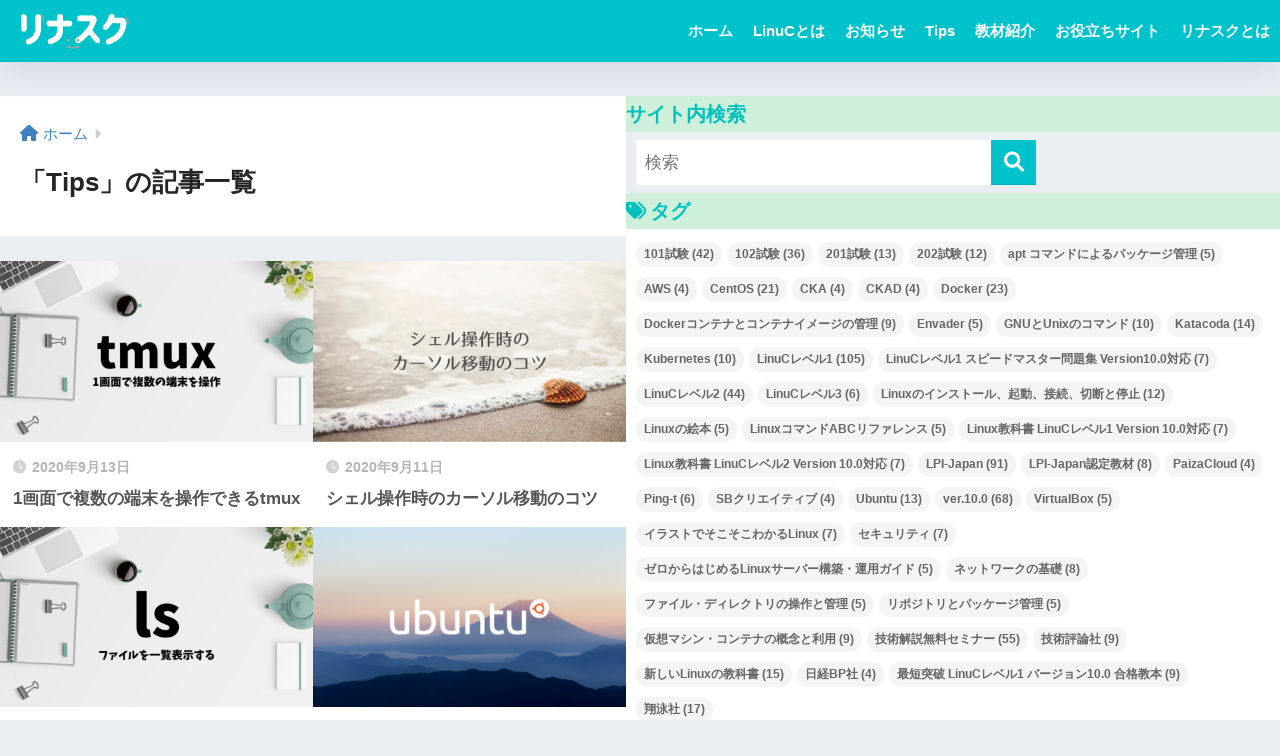

--- FILE ---
content_type: text/html; charset=utf-8
request_url: https://www.google.com/recaptcha/api2/aframe
body_size: 267
content:
<!DOCTYPE HTML><html><head><meta http-equiv="content-type" content="text/html; charset=UTF-8"></head><body><script nonce="Fd24cq32r7Ik6TFwAdJrPg">/** Anti-fraud and anti-abuse applications only. See google.com/recaptcha */ try{var clients={'sodar':'https://pagead2.googlesyndication.com/pagead/sodar?'};window.addEventListener("message",function(a){try{if(a.source===window.parent){var b=JSON.parse(a.data);var c=clients[b['id']];if(c){var d=document.createElement('img');d.src=c+b['params']+'&rc='+(localStorage.getItem("rc::a")?sessionStorage.getItem("rc::b"):"");window.document.body.appendChild(d);sessionStorage.setItem("rc::e",parseInt(sessionStorage.getItem("rc::e")||0)+1);localStorage.setItem("rc::h",'1768983863479');}}}catch(b){}});window.parent.postMessage("_grecaptcha_ready", "*");}catch(b){}</script></body></html>

--- FILE ---
content_type: application/javascript; charset=utf-8;
request_url: https://dalc.valuecommerce.com/app3?p=886835714&_s=https%3A%2F%2Flinuc.spa-miz.com%2Fcategory%2Ftips%2Fpage%2F4%2F&vf=iVBORw0KGgoAAAANSUhEUgAAAAMAAAADCAYAAABWKLW%2FAAAAMElEQVQYV2NkFGP4nxHVy3BmQg0DY9Fkof%2FpW94xGDozMjDmcnX9n%2FeMi8FFIIcBAAkZDSOiSihPAAAAAElFTkSuQmCC
body_size: 888
content:
vc_linkswitch_callback({"t":"69708d36","r":"aXCNNgAHXIwS2UcACooAHwqKC5Y8QQ","ub":"aXCNNQAJcpMS2UcACooBbQqKC%2FCUTw%3D%3D","vcid":"ZRIeYo2QejpYbtr4SNxUs0ZEmiKmWd2rzP04XzscbzvcR4VG0ZKmQI3iHDnVxc83","vcpub":"0.482444","www.bk1.jp":{"a":"2684806","m":"2340879","g":"9572f692a2","sp":"partnerid%3D02vc01"},"shopping.geocities.jp":{"a":"2840499","m":"2201292","g":"7537e4788c"},"l":4,"shopping.yahoo.co.jp":{"a":"2840499","m":"2201292","g":"7537e4788c"},"p":886835714,"honto.jp":{"a":"2684806","m":"2340879","g":"9572f692a2","sp":"partnerid%3D02vc01"},"paypaymall.yahoo.co.jp":{"a":"2840499","m":"2201292","g":"7537e4788c"},"s":2048130,"approach.yahoo.co.jp":{"a":"2840499","m":"2201292","g":"7537e4788c"},"paypaystep.yahoo.co.jp":{"a":"2840499","m":"2201292","g":"7537e4788c"},"mini-shopping.yahoo.co.jp":{"a":"2840499","m":"2201292","g":"7537e4788c"}})